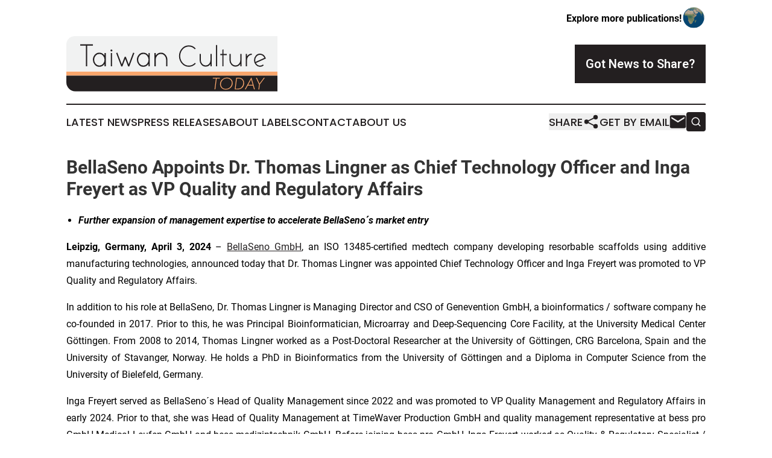

--- FILE ---
content_type: image/svg+xml
request_url: https://cdn.newsmatics.com/agp/sites/taiwanculturetoday-logo-1.svg
body_size: 5872
content:
<?xml version="1.0" encoding="UTF-8" standalone="no"?>
<svg
   xmlns:dc="http://purl.org/dc/elements/1.1/"
   xmlns:cc="http://creativecommons.org/ns#"
   xmlns:rdf="http://www.w3.org/1999/02/22-rdf-syntax-ns#"
   xmlns:svg="http://www.w3.org/2000/svg"
   xmlns="http://www.w3.org/2000/svg"
   id="Layer_1"
   data-name="Layer 1"
   viewBox="0 0 400 105.56001"
   version="1.1"
   width="400"
   height="105.56001">
  <metadata
     id="metadata51">
    <rdf:RDF>
      <cc:Work
         rdf:about="">
        <dc:format>image/svg+xml</dc:format>
        <dc:type
           rdf:resource="http://purl.org/dc/dcmitype/StillImage" />
      </cc:Work>
    </rdf:RDF>
  </metadata>
  <defs
     id="defs4">
    <style
       id="style2">.cls-1{fill:#f1f2f2;}.cls-2{fill:#f9a66c;}.cls-3{fill:#231f20;}</style>
  </defs>
  <path
     class="cls-1"
     d="M 15.95,0 H 400 V 67.78 H 0 V 15.94 A 15.95,15.95 0 0 1 15.95,0 Z"
     id="path6" />
  <rect
     class="cls-2"
     y="67.779999"
     width="400"
     height="7.5599999"
     id="rect8"
     x="2.344791e-13" />
  <path
     class="cls-3"
     d="m 26.25,15.69 h 24.09 v 2.4 H 39.46 v 39.45 h -2.4 V 18.09 H 26.25 Z"
     id="path10" />
  <path
     class="cls-3"
     d="m 62.5,31.53 q 6.09,0 9.85,5.53 v -4.89 h 2.4 v 25.37 h -2.4 v -4.48 q -3.76,5.52 -9.85,5.52 a 11.22,11.22 0 0 1 -8.64,-4 14.4,14.4 0 0 1 0,-19.05 11.25,11.25 0 0 1 8.64,-4 z m 7,5.65 a 9.09,9.09 0 0 0 -13.93,0 12.22,12.22 0 0 0 0,15.76 9.11,9.11 0 0 0 13.93,0 12.22,12.22 0 0 0 0,-15.76 z"
     id="path12" />
  <path
     class="cls-3"
     d="m 84.07,26.05 a 1.79,1.79 0 0 1 1.32,-0.52 1.64,1.64 0 0 1 1.28,0.52 1.88,1.88 0 0 1 0.48,1.32 1.55,1.55 0 0 1 -1.76,1.76 1.88,1.88 0 0 1 -1.32,-0.48 1.69,1.69 0 0 1 -0.52,-1.28 1.83,1.83 0 0 1 0.52,-1.32 z m 0.12,6.12 h 2.4 v 25.37 h -2.4 z"
     id="path14" />
  <path
     class="cls-3"
     d="m 96.6,31.45 8.48,22.49 5.44,-14.48 h 2.24 l 5.44,14.48 8.41,-22.49 2.24,0.88 -9.53,25.45 h -2.24 L 111.64,43.3 106.2,57.78 H 104 L 94.4,32.33 Z"
     id="path16" />
  <path
     class="cls-3"
     d="m 145.89,31.53 q 6.09,0 9.85,5.53 v -4.89 h 2.4 v 25.37 h -2.4 v -4.48 q -3.77,5.52 -9.85,5.52 a 11.22,11.22 0 0 1 -8.64,-4 14.4,14.4 0 0 1 0,-19.05 11.25,11.25 0 0 1 8.64,-4 z m 7,5.65 a 9.09,9.09 0 0 0 -13.93,0 12.22,12.22 0 0 0 0,15.76 9.11,9.11 0 0 0 13.93,0 12.22,12.22 0 0 0 0,-15.76 z"
     id="path18" />
  <path
     class="cls-3"
     d="m 179.19,31.53 a 11.25,11.25 0 0 1 8.64,4 13.78,13.78 0 0 1 3.6,9.53 V 57.54 H 189 V 45.06 a 11.43,11.43 0 0 0 -2.88,-7.88 9.09,9.09 0 0 0 -13.93,0 11.43,11.43 0 0 0 -2.88,7.88 v 12.48 h -2.4 V 32.17 h 2.4 v 4.89 q 3.8,-5.53 9.88,-5.53 z"
     id="path20" />
  <path
     class="cls-3"
     d="m 232,17.65 a 17.08,17.08 0 0 1 13.17,6 l -1.63,1.49 a 15.16,15.16 0 0 0 -23,0 19.77,19.77 0 0 0 0,25.83 15,15 0 0 0 11.5,5.32 15.14,15.14 0 0 0 11.54,-5.28 l 1.63,1.48 a 17.32,17.32 0 0 1 -26.27,0 21.9,21.9 0 0 1 0,-28.87 17,17 0 0 1 13.06,-5.97 z"
     id="path22" />
  <path
     class="cls-3"
     d="m 252.58,34.02 h 2.23 v 11.69 a 10.47,10.47 0 0 0 2.68,7.29 8.52,8.52 0 0 0 12.95,0 10.52,10.52 0 0 0 2.68,-7.29 V 34.02 h 2.23 v 23.59 h -2.23 v -4.46 a 10.58,10.58 0 0 1 -9.16,5.06 10.47,10.47 0 0 1 -8.07,-3.68 12.74,12.74 0 0 1 -3.31,-8.82 z"
     id="path24" />
  <path
     class="cls-3"
     d="m 283.54,17.05 h 2.23 v 40.56 h -2.23 z"
     id="path26" />
  <path
     class="cls-3"
     d="m 295.59,26.21 2.23,-1.19 v 9 h 6.11 v 2.24 h -6.11 v 21.35 h -2.23 V 36.26 h -3.87 v -2.24 h 3.87 z"
     id="path28" />
  <path
     class="cls-3"
     d="m 309.14,34.02 h 2.23 v 11.69 a 10.47,10.47 0 0 0 2.68,7.29 8.52,8.52 0 0 0 12.95,0 10.47,10.47 0 0 0 2.68,-7.29 V 34.02 h 2.23 v 23.59 h -2.23 v -4.46 a 10.76,10.76 0 0 1 -17.23,1.38 12.74,12.74 0 0 1 -3.31,-8.82 z"
     id="path30" />
  <path
     class="cls-3"
     d="m 351.48,33.43 v 2.23 a 8.33,8.33 0 0 0 -6.47,3 10.65,10.65 0 0 0 -2.68,7.34 V 57.6 H 340.1 V 34.02 h 2.23 v 4.54 q 3.5,-5.13 9.15,-5.13 z"
     id="path32" />
  <path
     class="cls-3"
     d="m 367,33.43 a 10.45,10.45 0 0 1 6.59,2.3 12.18,12.18 0 0 1 4.13,6 l 0.37,1 -18.9,8.63 q 2.75,5 7.81,5 a 8.5,8.5 0 0 0 5.66,-2.16 l 1.41,1.64 a 10.5,10.5 0 0 1 -15.1,-1 13.38,13.38 0 0 1 0,-17.71 10.44,10.44 0 0 1 8.03,-3.7 z m 0,2.23 a 8.33,8.33 0 0 0 -6.47,3 10.65,10.65 0 0 0 -2.68,7.34 11.74,11.74 0 0 0 0.45,3.27 l 17,-7.74 A 9.71,9.71 0 0 0 371.95,37.25 8.19,8.19 0 0 0 367,35.66 Z"
     id="path34" />
  <path
     class="cls-3"
     d="m 400,75.33 v 30.23 H 17.51 A 17.5,17.5 0 0 1 0,88.06 V 75.33 Z"
     id="path36" />
  <path
     class="cls-2"
     d="m 284.92,80.84 -2.64,20.94 h -1.51 l 2.64,-20.93 h -5.94 l 0.17,-1.33 H 291 l -0.17,1.33 z"
     id="path38" />
  <path
     class="cls-2"
     d="m 312.34,82.28 a 9.67,9.67 0 0 1 2.82,7.17 12.21,12.21 0 0 1 -3.85,9.25 12.55,12.55 0 0 1 -9.17,3.44 10.48,10.48 0 0 1 -7.8,-2.84 10,10 0 0 1 -3.13,-7.41 12.89,12.89 0 0 1 13.2,-12.68 10.84,10.84 0 0 1 7.93,3.07 z m -2.16,15.5 a 11.77,11.77 0 0 0 3.43,-8.21 8.84,8.84 0 0 0 -2.61,-6.41 9.51,9.51 0 0 0 -6.73,-2.57 11.28,11.28 0 0 0 -11.48,11.19 9,9 0 0 0 2.51,6.37 8.82,8.82 0 0 0 6.63,2.67 11.73,11.73 0 0 0 8.25,-3.04 z"
     id="path40" />
  <path
     class="cls-2"
     d="m 320.49,101.78 h -1.44 l 2.81,-22.26 h 4.23 c 2.2,0 5.77,0.26 8.35,3.1 a 10,10 0 0 1 2.37,6.94 12.11,12.11 0 0 1 -3.57,9.08 c -2.61,2.4 -6,3.14 -9.66,3.14 z m 0.24,-1.34 h 3 c 4.5,0 6.84,-1.43 8.35,-2.9 a 11.16,11.16 0 0 0 3.19,-8.14 8.36,8.36 0 0 0 -2.23,-6 9.7,9.7 0 0 0 -7.18,-2.6 h -2.66 z"
     id="path42" />
  <path
     class="cls-2"
     d="m 353.54,94.46 h -9.75 l -4,7.31 h -1.72 l 12.54,-22.93 6.65,22.94 h -1.58 z m -0.37,-1.34 -3,-10.54 -5.7,10.54 z"
     id="path44" />
  <path
     class="cls-2"
     d="m 365.16,92.26 -5.91,-12.75 h 1.65 l 5.19,11.27 8.14,-11.24 H 376 l -9.35,12.75 -1.2,9.51 H 364 Z"
     id="path46" />
</svg>
